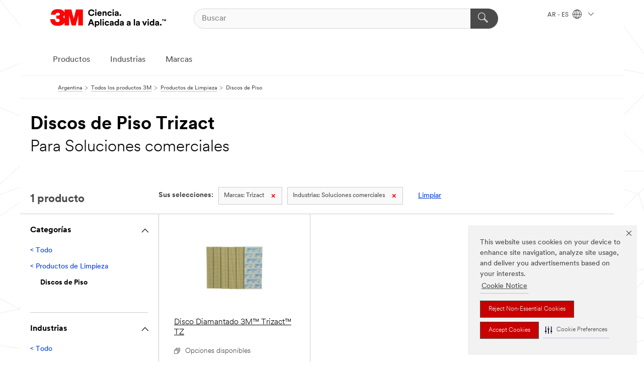

--- FILE ---
content_type: text/html; charset=UTF-8
request_url: https://www.3m.com.ar/3M/es_AR/p/c/productos-limpieza/discos-piso/b/trizact/i/soluciones-comerciales/
body_size: 13946
content:
<!DOCTYPE html>
<html lang="es-AR">
 <head><meta http-equiv="X-UA-Compatible" content="IE=EDGE"><script type="text/javascript" src="https://cdn-prod.securiti.ai/consent/auto_blocking/0638aaa2-354a-44c0-a777-ea4db9f7bf8a/3303e912-e955-4535-a0fc-4de30ba67b2d.js"></script><script>(function(){var s=document.createElement('script');s.src='https://cdn-prod.securiti.ai/consent/cookie-consent-sdk-loader.js';s.setAttribute('data-tenant-uuid', '0638aaa2-354a-44c0-a777-ea4db9f7bf8a');s.setAttribute('data-domain-uuid', '3303e912-e955-4535-a0fc-4de30ba67b2d');s.setAttribute('data-backend-url', 'https://app.securiti.ai');s.setAttribute('data-skip-css', 'false');s.defer=true;var parent_node=document.head || document.body;parent_node.appendChild(s);})()</script><script src="https://tags.tiqcdn.com/utag/3m/3m-latam/prod/utag.sync.js"></script><script>if (typeof utag_data == 'undefined') utag_data = {};</script>
<title>Discos de Piso Trizact Para Soluciones comerciales | 3M Argentina</title>
  <meta charset="utf-8">
  <meta name="viewport" content="width=device-width, initial-scale=1.0">
<meta name="DCSext.Brand" content="Trizact">
<meta name="DCSext.Business" content="Transport & Electronic Bus Group">
<meta name="DCSext.CDC" content="KT">
<meta name="DCSext.Dimension_FUZE_Featured_Brands" content="Trizact">
<meta name="DCSext.Dimension_Flat_Industries" content="pvetg2388">
<meta name="DCSext.Hierarchy" content="GPH12117">
<meta name="DCSext.ewcd_url" content="Z6_79L2HO02KO3O10Q639V7L0A534 | Z6_79L2HO02KGK950QDQVV0FC1I61">
<meta name="DCSext.locale" content="es_AR">
<meta name="DCSext.page" content="CORP_SNAPS_GPH_AR">
<meta name="DCSext.platform" content="FUZE">
<meta name="DCSext.site" content="CORP_SNAPS_GPH">
<meta name="WT.dcsvid" content="">
<meta name="application-name" content="MMM-ext">
<meta name="dc_coverage" content="AR">
<meta name="description" content="Discos de Piso">
<meta name="entity.categoryId" content="GPH12117">
<meta name="format-detection" content="telephone=no">
<meta name="generatedBySNAPS" content="true">
<meta http-equiv="cleartype" content="on">
<meta http-equiv="format-detection" content="telephone=no">
<meta http-equiv="imagetoolbar" content="no">
<meta name="mmmsite" content="CORP_SNAPS_GPH">
<meta name="pageTemplateId" content="PageSlot">
<meta name="mmm:serp" content="https://www.3m.com.ar/3M/es_AR/p/c/productos-limpieza/discos-piso/b/trizact/i/soluciones-comerciales/"/>
<link rel="canonical" href="https://www.3m.com.ar/3M/es_AR/p/c/productos-limpieza/discos-piso/b/trizact/i/soluciones-comerciales/" /><!--  <PageMap><DataObject type="server"><Attribute name="node">fd-0 | WebSphere_Portal</Attribute>
<Attribute name="placeUniquename">CORP_SNAPS_GPH</Attribute>
<Attribute name="sitebreadcrumb">Z6_79L2HO02KGK950QDQVV0FC1I61</Attribute>
<Attribute name="themeVersion">2025.12</Attribute>
<Attribute name="pageUniquename">CORP_SNAPS_GPH_AR</Attribute>
</DataObject>
<DataObject type="page"><Attribute name="site">Z6_79L2HO02KO3O10Q639V7L0A534 | CORP_SNAPS_GPH</Attribute>
<Attribute name="currentpage">Z6_79L2HO02KGK950QDQVV0FC1I61</Attribute>
<Attribute name="currentuniquename">CORP_SNAPS_GPH_AR</Attribute>
</DataObject>
</PageMap> --><link rel="shortcut icon" type="image/ico" href="/favicon.ico" />
<link rel="apple-touch-icon-precomposed" sizes="57x57" href="/3m_theme_assets/themes/3MTheme/assets/images/unicorn/3M_Bookmark_Icon_57x57.png" />
<link rel="apple-touch-icon-precomposed" sizes="60x60" href="/3m_theme_assets/themes/3MTheme/assets/images/unicorn/3M_Bookmark_Icon_60x60.png" />
<link rel="apple-touch-icon-precomposed" sizes="72x72" href="/3m_theme_assets/themes/3MTheme/assets/images/unicorn/3M_Bookmark_Icon_72x72.png" />
<link rel="apple-touch-icon-precomposed" sizes="76x76" href="/3m_theme_assets/themes/3MTheme/assets/images/unicorn/3M_Bookmark_Icon_76x76.png" />
<link rel="apple-touch-icon-precomposed" sizes="114x114" href="/3m_theme_assets/themes/3MTheme/assets/images/unicorn/3M_Bookmark_Icon_114x114.png" />
<link rel="apple-touch-icon-precomposed" sizes="120x120" href="/3m_theme_assets/themes/3MTheme/assets/images/unicorn/3M_Bookmark_Icon_120x120.png" />
<link rel="apple-touch-icon-precomposed" sizes="144x144" href="/3m_theme_assets/themes/3MTheme/assets/images/unicorn/3M_Bookmark_Icon_144x144.png" />
<link rel="apple-touch-icon-precomposed" sizes="152x152" href="/3m_theme_assets/themes/3MTheme/assets/images/unicorn/3M_Bookmark_Icon_152x152.png" />
<link rel="apple-touch-icon-precomposed" sizes="180x180" href="/3m_theme_assets/themes/3MTheme/assets/images/unicorn/3M_Bookmark_Icon_180x180.png" />
<meta name="msapplication-TileColor" content="#ffffff" />
<meta name="msapplication-square70x70logo" content="/3m_theme_assets/themes/3MTheme/assets/images/unicorn/smalltile.png" />
<meta name="msapplication-square150x150logo" content="/3m_theme_assets/themes/3MTheme/assets/images/unicorn/mediumtile.png" />
<meta name="msapplication-wide310x150logo" content="/3m_theme_assets/themes/3MTheme/assets/images/unicorn/widetile.png" />
<meta name="msapplication-square310x310logo" content="/3m_theme_assets/themes/3MTheme/assets/images/unicorn/largetile.png" />
<link rel="alternate" hreflang="ko-KR" href="https://www.3m.co.kr/3M/ko_KR/p/c/cleaning-supplies/floor-pads/b/trizact/i/commercial-solutions/" /><link rel="alternate" hreflang="zh-TW" href="https://www.3m.com.tw/3M/zh_TW/p/c/cleaning-supplies/floor-pads/b/trizact/i/commercial-solutions/" /><link rel="alternate" hreflang="en-KW" href="https://www.3m.com.kw/3M/en_KW/p/c/cleaning-supplies/floor-pads/b/trizact/i/commercial-solutions/" /><link rel="alternate" hreflang="hu-HU" href="https://www.3mmagyarorszag.hu/3M/hu_HU/p/c/tisztitasi-kellekek/padlotisztito-parnak/b/trizact/i/kereskedelmi-megoldasok/" /><link rel="alternate" hreflang="th-TH" href="https://www.3m.co.th/3M/th_TH/p/c/cleaning-supplies/floor-pads/b/trizact/i/commercial-solutions/" /><link rel="alternate" hreflang="en-JM" href="https://www.3m.com.jm/3M/en_JM/p/c/cleaning-supplies/floor-pads/b/trizact/i/commercial-solutions/" /><link rel="alternate" hreflang="pt-PT" href="https://www.3m.com.pt/3M/pt_PT/p/c/material-de-limpeza/discos-de-limpeza-de-pavimento/b/trizact/i/solucoes-comerciais/" /><link rel="alternate" hreflang="vi-VN" href="https://www.3m.com.vn/3M/vi_VN/p/c/cleaning-supplies/floor-pads/b/trizact/i/commercial-solutions/" /><link rel="alternate" hreflang="en-US" href="https://www.3m.com/3M/en_US/p/c/cleaning-supplies/floor-pads/b/trizact/i/commercial-solutions/" /><link rel="alternate" hreflang="sv-SE" href="https://www.3msverige.se/3M/sv_SE/p/c/rengoringsartiklar/golvvardsrondeller/b/trizact/i/commercial-solutions/" /><link rel="alternate" hreflang="en-SG" href="https://www.3m.com.sg/3M/en_SG/p/c/cleaning-supplies/floor-pads/b/trizact/i/commercial-solutions/" /><link rel="alternate" hreflang="en-NZ" href="https://www.3mnz.co.nz/3M/en_NZ/p/c/cleaning-supplies/floor-pads/b/trizact/i/commercial-solutions/" /><link rel="alternate" hreflang="de-CH" href="https://www.3mschweiz.ch/3M/de_CH/p/c/reinigungszubehor/bodenreinigungspads/b/trizact/i/gewerbe-und-handel/" /><link rel="alternate" hreflang="en-HR" href="https://www.3m.com.hr/3M/hr_HR/p/c/cleaning-supplies/floor-pads/b/trizact/i/commercial-solutions/" /><link rel="alternate" hreflang="en-LV" href="https://www.3m.com.lv/3M/lv_LV/p/c/cleaning-supplies/floor-pads/b/trizact/i/commercial-solutions/" /><link rel="alternate" hreflang="en-ZA" href="https://www.3m.co.za/3M/en_ZA/p/c/cleaning-supplies/floor-pads/b/trizact/i/commercial-solutions/" /><link rel="alternate" hreflang="fi-FI" href="https://www.3msuomi.fi/3M/fi_FI/p/c/siivoustuotteet/laikat/b/trizact/i/kaupalliset-ratkaisut/" /><link rel="alternate" hreflang="en-IL" href="https://www.3misrael.co.il/3M/en_IL/p/c/cleaning-supplies/floor-pads/b/trizact/i/commercial-solutions/" /><link rel="alternate" hreflang="fr-FR" href="https://www.3mfrance.fr/3M/fr_FR/p/c/produits-de-nettoyage/mousses-pour-sols/b/trizact/i/solutions-commerciales/" /><link rel="alternate" hreflang="de-AT" href="https://www.3maustria.at/3M/de_AT/p/c/reinigungszubehor/bodenreinigungspads/b/trizact/i/gewerbe-und-handel/" /><link rel="alternate" hreflang="no-NO" href="https://www.3mnorge.no/3M/no_NO/p/c/rengjoringsrekvisita/floor-pads/b/trizact/i/kommersielle-losninger/" /><link rel="alternate" hreflang="en-AU" href="https://www.3m.com.au/3M/en_AU/p/c/cleaning-supplies/floor-pads/b/trizact/i/commercial-solutions/" /><link rel="alternate" hreflang="en-LB" href="https://www.3m.com/3M/en_LB/p/c/cleaning-supplies/floor-pads/b/trizact/i/commercial-solutions/" /><link rel="alternate" hreflang="nl-NL" href="https://www.3mnederland.nl/3M/nl_NL/p/c/reinigingsproducten/vloerpads/b/trizact/i/commerciele-oplossingen/" /><link rel="alternate" hreflang="fr-CA" href="https://www.3mcanada.ca/3M/fr_CA/p/c/produits-de-nettoyage/tapis-protecteurs/b/trizact/i/solutions-commerciales/" /><link rel="alternate" hreflang="es-AR" href="https://www.3m.com.ar/3M/es_AR/p/c/productos-limpieza/discos-piso/b/trizact/i/soluciones-comerciales/" /><link rel="alternate" hreflang="en-MY" href="https://www.3m.com.my/3M/en_MY/p/c/cleaning-supplies/floor-pads/b/trizact/i/commercial-solutions/" /><link rel="alternate" hreflang="pt-BR" href="https://www.3m.com.br/3M/pt_BR/p/c/produtos-limpeza/discos-piso/b/trizact/i/solucoes-comerciais/" /><link rel="alternate" hreflang="de-DE" href="https://www.3mdeutschland.de/3M/de_DE/p/c/reinigungszubehor/bodenreinigungspads/b/trizact/i/gewerbe-und-handel/" /><link rel="alternate" hreflang="en-BG" href="https://www.3mbulgaria.bg/3M/bg_BG/p/c/cleaning-supplies/floor-pads/b/trizact/i/commercial-solutions/" /><link rel="alternate" hreflang="cs-CZ" href="https://www.3m.cz/3M/cs_CZ/p/c/cistici-prostredky/podlahove-pady/b/trizact/i/komercni-reseni/" /><link rel="alternate" hreflang="en-AE" href="https://www.3mae.ae/3M/en_AE/p/c/cleaning-supplies/floor-pads/b/trizact/i/commercial-solutions/" /><link rel="alternate" hreflang="pl-PL" href="https://www.3mpolska.pl/3M/pl_PL/p/c/materialy-czyszczace/pady-podlogowe/b/trizact/i/grafika-i-zabezpieczanie-budynkow/" /><link rel="alternate" hreflang="en-RS" href="https://www.3m.co.rs/3M/sr_RS/p/c/cleaning-supplies/floor-pads/b/trizact/i/commercial-solutions/" /><link rel="alternate" hreflang="en-EE" href="https://www.3m.com.ee/3M/et_EE/p/c/cleaning-supplies/floor-pads/b/trizact/i/commercial-solutions/" /><link rel="alternate" hreflang="sk-SK" href="https://www.3mslovensko.sk/3M/sk_SK/p/c/cistiace-prostriedky/podlozky-na-podlahu/b/trizact/i/komercne-riesenia/" /><link rel="alternate" hreflang="en-HK" href="https://www.3m.com.hk/3M/en_HK/p/c/cleaning-supplies/floor-pads/b/trizact/i/commercial-solutions/" /><link rel="alternate" hreflang="it-IT" href="https://www.3mitalia.it/3M/it_IT/p/c/prodotti-per-la-pulizia/dischi/b/trizact/i/commercio-e-servizi/" /><link rel="alternate" hreflang="en-RO" href="https://www.3m.com.ro/3M/ro_RO/p/c/cleaning-supplies/floor-pads/b/trizact/i/commercial-solutions/" /><link rel="alternate" hreflang="en-IE" href="https://www.3mireland.ie/3M/en_IE/p/c/cleaning-supplies/floor-pads/b/trizact/i/commercial-solutions/" /><link rel="alternate" hreflang="en-CA" href="https://www.3mcanada.ca/3M/en_CA/p/c/cleaning-supplies/floor-pads/b/trizact/i/commercial-solutions/" /><link rel="alternate" hreflang="en-NG" href="https://www.3mnigeria.com.ng/3M/en_NG/p/c/cleaning-supplies/floor-pads/b/trizact/i/commercial-solutions/" /><link rel="alternate" hreflang="en-PK" href="https://www.3m.com.pk/3M/en_PK/p/c/cleaning-supplies/floor-pads/b/trizact/i/commercial-solutions/" /><link rel="alternate" hreflang="nl-BE" href="https://www.3mbelgie.be/3M/nl_BE/p/c/reinigingsproducten/vloerpads/b/trizact/i/commerciele-oplossingen/" /><link rel="alternate" hreflang="en-KE" href="https://www.3m.co.ke/3M/en_KE/p/c/cleaning-supplies/floor-pads/b/trizact/i/commercial-solutions/" /><link rel="alternate" hreflang="es-ES" href="https://www.3m.com.es/3M/es_ES/p/c/suministros-de-limpieza/discos-para-suelos/b/trizact/i/soluciones-comerciales/" /><link rel="alternate" hreflang="en-MA" href="https://www.3mmaroc.ma/3M/fr_MA/p/c/cleaning-supplies/floor-pads/b/trizact/i/commercial-solutions/" /><link rel="alternate" hreflang="es-CO" href="https://www.3m.com.co/3M/es_CO/p/c/productos-limpieza/discos-piso/b/trizact/i/soluciones-comerciales/" /><link rel="alternate" hreflang="en-SI" href="https://www.3m.com/3M/sl_SI/p/c/cleaning-supplies/floor-pads/b/trizact/i/commercial-solutions/" /><link rel="alternate" hreflang="en-QA" href="https://www.3m.com.qa/3M/en_QA/p/c/cleaning-supplies/floor-pads/b/trizact/i/commercial-solutions/" /><link rel="alternate" hreflang="en-KZ" href="https://www.3mkazakhstan.com/3M/ru_KZ/p/c/cleaning-supplies/floor-pads/b/trizact/i/commercial-solutions/" /><link rel="alternate" hreflang="en-LT" href="https://www.3mlietuva.lt/3M/lt_LT/p/c/cleaning-supplies/floor-pads/b/trizact/i/commercial-solutions/" /><link rel="alternate" hreflang="en-GR" href="https://www.3mhellas.gr/3M/el_GR/p/c/cleaning-supplies/floor-pads/b/trizact/i/commercial-solutions/" /><link rel="alternate" hreflang="en-IN" href="https://www.3mindia.in/3M/en_IN/p/c/cleaning-supplies/floor-pads/b/trizact/i/commercial-solutions/" /><link rel="alternate" hreflang="en-TT" href="https://www.3m.com.tt/3M/en_TT/p/c/cleaning-supplies/floor-pads/b/trizact/i/commercial-solutions/" /><link rel="alternate" hreflang="en-GB" href="https://www.3m.co.uk/3M/en_GB/p/c/cleaning-supplies/floor-pads/b/trizact/i/commercial-solutions/" /><link rel="stylesheet" href="/3m_theme_assets/themes/3MTheme/assets/css/build/phoenix.css?v=3.183.1" />
<link rel="stylesheet" href="/3m_theme_assets/themes/3MTheme/assets/css/unicorn-icons.css?v=3.183.1" />
<link rel="stylesheet" media="print" href="/3m_theme_assets/themes/3MTheme/assets/css/build/unicorn-print.css?v=3.183.1" />
<link rel="stylesheet" href="/3m_theme_assets/static/MDS/mammoth.css?v=3.183.1" />
<!--[if IE]><![endif]-->
<!--[if (IE 8)|(IE 7)]>
<script type="text/javascript">
document.getElementById("js-main_style").setAttribute("href", "");
</script>

<![endif]-->
<!--[if lte IE 6]><![endif]-->
<script type="text/javascript" src="/3m_theme_assets/themes/3MTheme/assets/scripts/mmmSettings.js"></script><link rel="stylesheet" href="/3m_theme_assets/themes/3MTheme/assets/css/build/gsn.css" />
<link rel="stylesheet" href="/3m_theme_assets/themes/3MTheme/assets/css/static/MyAccountDropdown/MyAccountDropdown.css" />


<script>(window.BOOMR_mq=window.BOOMR_mq||[]).push(["addVar",{"rua.upush":"false","rua.cpush":"false","rua.upre":"false","rua.cpre":"false","rua.uprl":"false","rua.cprl":"false","rua.cprf":"false","rua.trans":"","rua.cook":"false","rua.ims":"false","rua.ufprl":"false","rua.cfprl":"false","rua.isuxp":"false","rua.texp":"norulematch","rua.ceh":"false","rua.ueh":"false","rua.ieh.st":"0"}]);</script>
                              <script>!function(e){var n="https://s.go-mpulse.net/boomerang/";if("False"=="True")e.BOOMR_config=e.BOOMR_config||{},e.BOOMR_config.PageParams=e.BOOMR_config.PageParams||{},e.BOOMR_config.PageParams.pci=!0,n="https://s2.go-mpulse.net/boomerang/";if(window.BOOMR_API_key="UWRYR-C88R8-XEZDS-AZ97P-LXP2F",function(){function e(){if(!o){var e=document.createElement("script");e.id="boomr-scr-as",e.src=window.BOOMR.url,e.async=!0,i.parentNode.appendChild(e),o=!0}}function t(e){o=!0;var n,t,a,r,d=document,O=window;if(window.BOOMR.snippetMethod=e?"if":"i",t=function(e,n){var t=d.createElement("script");t.id=n||"boomr-if-as",t.src=window.BOOMR.url,BOOMR_lstart=(new Date).getTime(),e=e||d.body,e.appendChild(t)},!window.addEventListener&&window.attachEvent&&navigator.userAgent.match(/MSIE [67]\./))return window.BOOMR.snippetMethod="s",void t(i.parentNode,"boomr-async");a=document.createElement("IFRAME"),a.src="about:blank",a.title="",a.role="presentation",a.loading="eager",r=(a.frameElement||a).style,r.width=0,r.height=0,r.border=0,r.display="none",i.parentNode.appendChild(a);try{O=a.contentWindow,d=O.document.open()}catch(_){n=document.domain,a.src="javascript:var d=document.open();d.domain='"+n+"';void(0);",O=a.contentWindow,d=O.document.open()}if(n)d._boomrl=function(){this.domain=n,t()},d.write("<bo"+"dy onload='document._boomrl();'>");else if(O._boomrl=function(){t()},O.addEventListener)O.addEventListener("load",O._boomrl,!1);else if(O.attachEvent)O.attachEvent("onload",O._boomrl);d.close()}function a(e){window.BOOMR_onload=e&&e.timeStamp||(new Date).getTime()}if(!window.BOOMR||!window.BOOMR.version&&!window.BOOMR.snippetExecuted){window.BOOMR=window.BOOMR||{},window.BOOMR.snippetStart=(new Date).getTime(),window.BOOMR.snippetExecuted=!0,window.BOOMR.snippetVersion=12,window.BOOMR.url=n+"UWRYR-C88R8-XEZDS-AZ97P-LXP2F";var i=document.currentScript||document.getElementsByTagName("script")[0],o=!1,r=document.createElement("link");if(r.relList&&"function"==typeof r.relList.supports&&r.relList.supports("preload")&&"as"in r)window.BOOMR.snippetMethod="p",r.href=window.BOOMR.url,r.rel="preload",r.as="script",r.addEventListener("load",e),r.addEventListener("error",function(){t(!0)}),setTimeout(function(){if(!o)t(!0)},3e3),BOOMR_lstart=(new Date).getTime(),i.parentNode.appendChild(r);else t(!1);if(window.addEventListener)window.addEventListener("load",a,!1);else if(window.attachEvent)window.attachEvent("onload",a)}}(),"".length>0)if(e&&"performance"in e&&e.performance&&"function"==typeof e.performance.setResourceTimingBufferSize)e.performance.setResourceTimingBufferSize();!function(){if(BOOMR=e.BOOMR||{},BOOMR.plugins=BOOMR.plugins||{},!BOOMR.plugins.AK){var n=""=="true"?1:0,t="",a="cln6itixhuqq62lwe6jq-f-14958d4fa-clientnsv4-s.akamaihd.net",i="false"=="true"?2:1,o={"ak.v":"39","ak.cp":"832420","ak.ai":parseInt("281472",10),"ak.ol":"0","ak.cr":8,"ak.ipv":4,"ak.proto":"h2","ak.rid":"5daad5a9","ak.r":45721,"ak.a2":n,"ak.m":"dscx","ak.n":"essl","ak.bpcip":"18.219.228.0","ak.cport":48082,"ak.gh":"23.33.25.17","ak.quicv":"","ak.tlsv":"tls1.3","ak.0rtt":"","ak.0rtt.ed":"","ak.csrc":"-","ak.acc":"","ak.t":"1769351059","ak.ak":"hOBiQwZUYzCg5VSAfCLimQ==o0WKB7xXF+1dHYtJu2Tiia2t3tbiHWro54kb0aNlWKO+qW8zs5rHGyvwIac1441kFv0WKYep0K6yZc9tQW/sbn9vhxI9wCjP1fQQKSDdGalKWvhyjn8P23KRzxaIy+fekzv17zFuP4lOB4xZl68PpahuvNLUTYjSB+Ibc9bAUcEG7Lyv0mOhbsTJBOIDAgQMgueWPUzlkLkJiUqFLCBA+eWgmFoBAJFI+QTn2fTBU6qj3BW/uXGAj03qT2nI2LaySDkcknGcGalhcFx/5rcIe9hqN2Uf6UPl0SpuLjnjYMvuu7DWhM8tIB816+G9TWtjhEDhVuLd2Ishpw5N5Q95O64U/G5cjV5xjoIMuwyEAUM1Pg/jhBBZFP873kqA8WTkc8sauKkqGfsrmoJcUQwlLu0l8DDBusueLVjepR80IRg=","ak.pv":"279","ak.dpoabenc":"","ak.tf":i};if(""!==t)o["ak.ruds"]=t;var r={i:!1,av:function(n){var t="http.initiator";if(n&&(!n[t]||"spa_hard"===n[t]))o["ak.feo"]=void 0!==e.aFeoApplied?1:0,BOOMR.addVar(o)},rv:function(){var e=["ak.bpcip","ak.cport","ak.cr","ak.csrc","ak.gh","ak.ipv","ak.m","ak.n","ak.ol","ak.proto","ak.quicv","ak.tlsv","ak.0rtt","ak.0rtt.ed","ak.r","ak.acc","ak.t","ak.tf"];BOOMR.removeVar(e)}};BOOMR.plugins.AK={akVars:o,akDNSPreFetchDomain:a,init:function(){if(!r.i){var e=BOOMR.subscribe;e("before_beacon",r.av,null,null),e("onbeacon",r.rv,null,null),r.i=!0}return this},is_complete:function(){return!0}}}}()}(window);</script></head>
<body class="MMM--bodyContain MMM--body_1440"><div class="MMM--skipMenu" id="top"><ul class="MMM--skipList"><li><a href="#js-gsnMenu">Ir al AR de navegación</a></li><li><a href="#ssnMenu">Ir al CORP_SNAPS_GPH de navegación</a></li><li><a href="#pageContent">Ir al contenido de página</a></li><li><a href="#js-searchBar">Ir al motor de búsqueda</a></li><li><a href="#help--links">Ir a la información de contacto</a></li><li><a href="/3M/es_AR/inicio/mapa-del-sitio/">Ir al Mapa del Sitio</a></li></ul>
</div>

    <div id="js-bodyWrapper" class="MMM--themeWrapper">
        <div class="m-dropdown-list_overlay"></div>
    <nav class="m-nav">      
      <div class="is-header_container h-fitWidth m-header_container">
        <div class="m-header">          
          <a href="/3M/es_AR/inicio/" aria-label="3M Logo - Opens in a new window" class="is-3MLogo m-header_logo l-smallMarginRight h-linkNoUnderline l-centerVertically" title="3M en Argentina">
            <img class="h-onDesktop m-header_logoImg" src="/3m_theme_assets/themes/3MTheme/assets/images/unicorn/Logo-es.png" alt="Logo 3M" />
            <img class="h-notOnDesktop l-img" src="/3m_theme_assets/themes/3MTheme/assets/images/unicorn/Logo_mobile.png" alt="Logo 3M" />
          </a>                          

          

<div class="m-header_search l-smallMarginRight">
  <form class="h-fitHeight" id="typeahead-root" action="/3M/es_AR/p/">
    <input id="js-searchBar" class="m-header_searchbar h-fitWidth h-fitHeight l-centerVertically is-searchbar" name="Ntt" type="search" placeholder="Buscar" aria-label="Buscar">
    <button class="m-header_searchbutton" type="submit" value="Buscar" aria-label="Buscar">
      <i class="MMM--icn MMM--icn_search color--white"></i>
    </button>
  </form>
</div>


          <div style="display: inline-block" class="h-notOnDesktop">
            <div class="m-header_menu l-centerVertically h-notOnDesktop">
              <a href="#" class="h-linkNoUnderline link--dark is-header_menuLink is-collapsed m-header_menuLink" aria-haspopup="true" aria-controls="navOptions" aria-label="Abrir Búsqueda" data-openlabel="Abrir Búsqueda" data-closelabel="Cerrar">
                <i class="MMM--icn MMM--icn_hamburgerMenu is-header_menuIcon m-header_menuIcn"></i>
              </a>
              <i class="MMM--icn MMM--icn_close link--dark m-header_hiddenIcn m-header_menuIcn"></i>
            </div>
          </div>
          <div class="m-header--fix"></div>
        </div>
                
        
        <div class="m-header-madbar h-notOnDesktop">
          <div class="MAD-Bar">
            <div class="m-account mad-section">
              
            </div>
          </div>
        </div>
                
        <div class="m-header_overlay"></div>
        
        <!-- Profile Management Pop-Up -->

        <div class="is-dropdown h-hidden m-navbar_container">
          <div class="m-navbar_overlay h-fitHeight h-notOnMobile is-overlay h-notOnDesktop"></div>
          <div class="m-navbar">
            <div class="m-navbar_level-1 js-navbar_level-1">

              
              <div class="m-navbar_localization l-centerVertically">
                <a href="#" class="link--dark l-centerVertically is-localeToggle">AR - ES
                  <i class="MMM--icn MMM--icn_localizationGlobe l-centerVertically m-navbar_localGlobe" style="padding-left: 5px;"></i>
                  <i class="MMM--icn MMM--icn_down_arrow h-onDesktop" style="padding-left: 10px; font-size: 11px;"></i></a>
              </div>
              <div id="js-gsnMenu" class="m-navbar_nav">

                
<ul id="navOptions" role="menubar">
<li class="m-navbar_listItem">
        <a href="#" id="navbar_link-products" class="is-navbar_link m-navbar_link" aria-haspopup="true" aria-expanded="false">Productos</a>
      </li><li class="m-navbar_listItem">
        <a href="#" id="navbar_link-industries" class="is-navbar_link m-navbar_link" aria-haspopup="true" aria-expanded="false">Industrias</a>
      </li><li class="m-navbar_listItem">
        <a href="#" id="navbar_link-brands" class="is-navbar_link m-navbar_link" aria-haspopup="true" aria-expanded="false">Marcas</a>
      </li>
</ul>
<div class="m-navbar_localOverlay is-localePopUp h-hidden">
  <div class="m-navbar_localPopup m-navbar_popup font--standard" aria-modal="true" role="dialog" aria-label="language switcher dialog">
    <button
      class="m-navbar-localClose m-btn--close color--silver is-close h-notOnDesktop"
      aria-label="Cerrar"><i class="MMM--icn MMM--icn_close"></i></button>
    <div class="font--standard m-navbar_popupTitle">3M en Argentina</div>
    <form>
      <div class="font--standard m-navbar_popupOptions"><input type="radio" name="locale" value="https://www.3m.com.ar/3M/es_AR/p/c/productos-limpieza/discos-piso/b/trizact/i/soluciones-comerciales/" id="locale-ar-es" class="m-radioInput" checked>
      	    <label class="m-radioInput_label" for="locale-ar-es">Espa&ntilde;ol - ES</label><br></div>
      <a href="https://www.3m.com/3M/en_US/select-location/" aria-label="Change 3M Location" class="link">Change 3M Location</a>
      <button type="submit" value="Enviar" class="m-btn m-btn--red m-navbar_localeSave is-saveLocale">Guardar</button>
    </form>
  </div>
  <div class="m-overlay h-onDesktop is-close"></div>
</div>
              </div>
            </div>

            <div class="m-dropdown-list js-navbar_level-2">

              <!-- Dropdown Lists Header -->
<div class="m-dropdown-list_header">
  <button class="m-dropdown-list_backBtn js-dropdown-list_backBtn">
    <i class="MMM--icn MMM--icn_lt2"></i>
  </button>
  <div class="m-dropdown-list_title">
<label id="dropdown-list_products-title">Productos</label>
      <label id="dropdown-list_industries-title">Industrias</label>
      <label id="dropdown-list_brands-title">Marcas</label>
      
  </div>
</div><!-- End of the dropdown list header --><ul id="products-list" class="l-dropdown-list_container" role="menu" aria-hidden="true"><li class="l-dropdown-list" role="menuitem">
      <a href="/3M/es_AR/p/c/abrasivos/" aria-label="Abrasivos" class="isInside MMM--basicLink">
        Abrasivos
      </a>
    </li><li class="l-dropdown-list" role="menuitem">
      <a href="/3M/es_AR/p/c/acabados/" aria-label="Acabados" class="isInside MMM--basicLink">
        Acabados
      </a>
    </li><li class="l-dropdown-list" role="menuitem">
      <a href="/3M/es_AR/p/c/adhesivos/" aria-label="Adhesivos, Selladores y Masillas" class="isInside MMM--basicLink">
        Adhesivos, Selladores y Masillas
      </a>
    </li><li class="l-dropdown-list" role="menuitem">
      <a href="/3M/es_AR/p/c/aislamiento/" aria-label="Aislamiento" class="isInside MMM--basicLink">
        Aislamiento
      </a>
    </li><li class="l-dropdown-list" role="menuitem">
      <a href="/3M/es_AR/p/c/casa/" aria-label="Casa" class="isInside MMM--basicLink">
        Casa
      </a>
    </li><li class="l-dropdown-list" role="menuitem">
      <a href="/3M/es_AR/p/c/cintas/" aria-label="Cintas" class="isInside MMM--basicLink">
        Cintas
      </a>
    </li><li class="l-dropdown-list" role="menuitem">
      <a href="/3M/es_AR/p/c/compuestos-abrillantadores/" aria-label="Compuestos y Abrillantadores" class="isInside MMM--basicLink">
        Compuestos y Abrillantadores
      </a>
    </li><li class="l-dropdown-list" role="menuitem">
      <a href="/3M/es_AR/p/c/electrico/" aria-label="Eléctrico" class="isInside MMM--basicLink">
        Eléctrico
      </a>
    </li><li class="l-dropdown-list" role="menuitem">
      <a href="/3M/es_AR/p/c/epp/" aria-label="Equipo de Protección Personal" class="isInside MMM--basicLink">
        Equipo de Protección Personal
      </a>
    </li><li class="l-dropdown-list" role="menuitem">
      <a href="/3M/es_AR/p/c/etiquetas/" aria-label="Etiquetas" class="isInside MMM--basicLink">
        Etiquetas
      </a>
    </li><li class="l-dropdown-list" role="menuitem">
      <a href="/3M/es_AR/p/c/herramientas-equipo/" aria-label="Herramientas y Equipos" class="isInside MMM--basicLink">
        Herramientas y Equipos
      </a>
    </li><li class="l-dropdown-list" role="menuitem">
      <a href="/3M/es_AR/p/c/lubricantes/" aria-label="Lubricantes" class="isInside MMM--basicLink">
        Lubricantes
      </a>
    </li><li class="l-dropdown-list" role="menuitem">
      <a href="/3M/es_AR/p/c/material-oficina/" aria-label="Material de Oficina" class="isInside MMM--basicLink">
        Material de Oficina
      </a>
    </li><li class="l-dropdown-list" role="menuitem">
      <a href="/3M/es_AR/p/c/materiales-avanzados/" aria-label="Materiales Avanzados" class="isInside MMM--basicLink">
        Materiales Avanzados
      </a>
    </li><li class="l-dropdown-list" role="menuitem">
      <a href="/3M/es_AR/p/c/componentes-electronicos" aria-label="Materiales y componentes electrónicos" class="isInside MMM--basicLink">
        Materiales y componentes electrónicos
      </a>
    </li><li class="l-dropdown-list" role="menuitem">
      <a href="/3M/es_AR/p/c/medico/" aria-label="Médico" class="isInside MMM--basicLink">
        Médico
      </a>
    </li><li class="l-dropdown-list" role="menuitem">
      <a href="/3M/es_AR/p/c/peliculas-laminas/" aria-label="Películas y Láminas" class="isInside MMM--basicLink">
        Películas y Láminas
      </a>
    </li><li class="l-dropdown-list" role="menuitem">
      <a href="/3M/es_AR/p/c/piezas-equipos-automotriz/" aria-label="Piezas y Equipos Automotrices" class="isInside MMM--basicLink">
        Piezas y Equipos Automotrices
      </a>
    </li><li class="l-dropdown-list" role="menuitem">
      <a href="/3M/es_AR/p/c/productos-limpieza/" aria-label="Productos de Limpieza" class="isInside MMM--basicLink">
        Productos de Limpieza
      </a>
    </li><li class="l-dropdown-list" role="menuitem">
      <a href="/3M/es_AR/p/c/senalizacion-marcado/" aria-label="Señalización y Marcado" class="isInside MMM--basicLink">
        Señalización y Marcado
      </a>
    </li><li class="l-dropdown-list_last-item" role="menuitem"><a class="l-dropdown-list_view-all-products" href="/3M/es_AR/p/">Todos los Productos de 3M</a>     
      <button class="m-btn js-backtoTopBtn">
        <i class="MMM--icn MMM--icn_arrowUp"></i>
      </button>
    </li></ul>
<ul id="industries-list" class="l-dropdown-list_container" role="menu" aria-hidden="true"><li class="l-dropdown-list" role="menuitem">
      <a href="/3M/es_AR/automotriz/" aria-label="Automotriz" class="MMM--basicLink">
        Automotriz
      </a>
    </li><li class="l-dropdown-list" role="menuitem">
      <a href="/3M/es_AR/diseno-y-construccion/" aria-label="Diseño y Construcción" class="MMM--basicLink">
        Diseño y Construcción
      </a>
    </li><li class="l-dropdown-list" role="menuitem">
      <a href="/3M/es_AR/electronica/" aria-label="Electrónicos" class="MMM--basicLink">
        Electrónicos
      </a>
    </li><li class="l-dropdown-list" role="menuitem">
      <a href="/3M/es_AR/energia/" aria-label="Energía" class="MMM--basicLink">
        Energía
      </a>
    </li><li class="l-dropdown-list" role="menuitem">
      <a href="/3M/es_AR/manufactura/" aria-label="Manufactura" class="MMM--basicLink">
        Manufactura
      </a>
    </li><li class="l-dropdown-list" role="menuitem">
      <a href="/3M/es_AR/seguridad/" aria-label="Seguridad" class="MMM--basicLink">
        Seguridad
      </a>
    </li><li class="l-dropdown-list" role="menuitem">
      <a href="/3M/es_AR/soluciones-comerciales/" aria-label="Soluciones comerciales" class="MMM--basicLink">
        Soluciones comerciales
      </a>
    </li><li class="l-dropdown-list" role="menuitem">
      <a href="/3M/es_AR/consumo/" aria-label="Soluciones para consumo" class="MMM--basicLink">
        Soluciones para consumo
      </a>
    </li><li class="l-dropdown-list" role="menuitem">
      <a href="/3M/es_AR/transporte/" aria-label="Transporte" class="MMM--basicLink">
        Transporte
      </a>
    </li><div class="l-dropdown-list_industries-image">
      <img class="img img_stretch mix-MMM--img_fancy" src="https://multimedia.3m.com/mws/media/1812021O/industry-feature-image.png" alt="Un trabajador de una fábrica de automóviles que inspecciona la línea de producción.">
      <p>En 3M, descubrimos e innovamos en casi toda industria para ayudar a resolver problemas alrededor del mundo.</p>
    </div></ul>
<ul id="brands-list" class="l-dropdown-list_container" role="menu" aria-hidden="true"><li class="l-dropdown-list l-dropdown-list_brands" role="menuitem">  
      <div class="l-dropdown-logo_container">
        <div class="l-dropdown-logo_sprite">
          <img src="https://multimedia.3m.com/mws/media/1815179O/command-brand-logo.png" alt="Command™">
        </div>
        <label class="l-dropdown-logo_label">Command™</label>
      </div>  
      <div class="l-dropdown-links_container"><a class="m-btn m-btn--red m-btn--fullWidth" href="/3M/es_AR/p/c/b/command/" aria-label="Productos Command™" >Productos</a>
      </div>
    </li><li class="l-dropdown-list l-dropdown-list_brands" role="menuitem">  
      <div class="l-dropdown-logo_container">
        <div class="l-dropdown-logo_sprite">
          <img src="https://multimedia.3m.com/mws/media/1815184O/post-it-brand-logo.png" alt="Post-it®">
        </div>
        <label class="l-dropdown-logo_label">Post-it®</label>
      </div>  
      <div class="l-dropdown-links_container"><a class="m-btn m-btn--red m-btn--fullWidth" href="/3M/es_AR/p/c/b/post-it/" aria-label="Productos Post-it®" >Productos</a>
      </div>
    </li><li class="l-dropdown-list l-dropdown-list_brands" role="menuitem">  
      <div class="l-dropdown-logo_container">
        <div class="l-dropdown-logo_sprite">
          <img src="https://multimedia.3m.com/mws/media/1815186O/scotch-brite-brand-logo.png" alt="Scotch-Brite™">
        </div>
        <label class="l-dropdown-logo_label">Scotch-Brite™</label>
      </div>  
      <div class="l-dropdown-links_container"><a class="m-btn m-btn--red m-btn--fullWidth" href="/3M/es_AR/p/c/b/scotch-brite/" aria-label="Productos Scotch-Brite™" >Productos</a>
      </div>
    </li><li class="l-dropdown-list l-dropdown-list_brands" role="menuitem">  
      <div class="l-dropdown-logo_container">
        <div class="l-dropdown-logo_sprite">
          <img src="https://multimedia.3m.com/mws/media/1815185O/scotch-brand-brand-logo.png" alt="Scotch™">
        </div>
        <label class="l-dropdown-logo_label">Scotch™</label>
      </div>  
      <div class="l-dropdown-links_container"><a class="m-btn m-btn--red m-btn--fullWidth" href="/3M/es_AR/p/c/b/scotch/" aria-label="Productos Scotch™" >Productos</a>
      </div>
    </li>  
  <li class="l-dropdown-list_viewbrands"></li>
</ul>

            </div>            
          </div>
        </div>
      </div>
    </nav>
    <div class="m-navbar_profileOverlay is-profileToggle is-close h-hidden"></div>
    <div class="m-navbar_signInOverlay m-overlay is-signInToggle is-close h-hidden"></div>
<div class="MMM--site-bd">
  <div class="MMM--grids" id="pageContent">
  <div class="MMM--siteNav">
  <div class="MMM--breadcrumbs_theme">
  <ol class="MMM--breadcrumbs-list" itemscope itemtype="https://schema.org/BreadcrumbList"><li itemprop="itemListElement" itemscope itemtype="https://schema.org/ListItem"><a href="/3M/es_AR/inicio/" itemprop="item"><span itemprop="name">Argentina</span></a><i class="MMM--icn MMM--icn_breadcrumb"></i>
          <meta itemprop="position" content="1" /></li><li itemprop="itemListElement" itemscope itemtype="https://schema.org/ListItem"><a href="/3M/es_AR/p/" itemprop="item"><span itemprop="name">Todos los productos 3M</span></a><i class="MMM--icn MMM--icn_breadcrumb"></i>
          <meta itemprop="position" content="2" /></li><li itemprop="itemListElement" itemscope itemtype="https://schema.org/ListItem"><a href="https://www.3m.com.ar/3M/es_AR/p/c/productos-limpieza/" itemprop="item"><span itemprop="name">Productos de Limpieza</span></a><i class="MMM--icn MMM--icn_breadcrumb"></i>
          <meta itemprop="position" content="3" /></li><li itemprop="itemListElement" itemscope itemtype="https://schema.org/ListItem"><span itemprop="name">Discos de Piso</span><link itemprop="url" href="#"><meta itemprop="position" content="4" /></li></ol>
  
</div>

        </div><div class="hiddenWidgetsDiv">
	<!-- widgets in this container are hidden in the UI by default -->
	<div class='component-container ibmDndRow hiddenWidgetsContainer id-Z7_79L2HO02KGK950QDQVV0FC1IM4' name='ibmHiddenWidgets' ></div><div style="clear:both"></div>
</div>

<div class="MMM--grids">
  <div class='component-container MMM--grids-col_single MMM--grids-col ibmDndColumn id-Z7_79L2HO02KGK950QDQVV0FC1IM2' name='ibmMainContainer' ><div class='component-control id-Z7_79L2HO02KGK950QDQVV0FC1AC4' ><span id="Z7_79L2HO02KGK950QDQVV0FC1AC4"></span><html><head><meta name="viewport" content="width=device-width"/><script>window.__INITIAL_DATA = {"queryId":"a75a2c99-582c-45da-b321-efe024ca36cd","endpoints":{"pcpShowNext":"https://www.3m.com.ar/snaps2/api/pcp-show-next/https/www.3m.com.ar/3M/es_AR/p/c/productos-limpieza/discos-piso/b/trizact/i/soluciones-comerciales/","pcpFilter":"https://www.3m.com.ar/snaps2/api/pcp/https/www.3m.com.ar/3M/es_AR/p/c/productos-limpieza/discos-piso/b/trizact/i/soluciones-comerciales/","analyticsUrl":"https://searchapi.3m.com/search/analytics/v1/public/signal/?client=3mcom","pcpShowMoreHidden":"","snapServerUrl":"https://www.3m.com.ar/snaps2/"},"total":1,"greater":false,"items":[{"hasMoreOptions":true,"imageUrl":"https://multimedia.3m.com/mws/media/1407481J/3m-trizact-diamond-tz-abrasive-strips-blue.jpg","altText":"Frontside.tif","name":"Disco Diamantado 3M™ Trizact™ TZ","url":"https://www.3m.com.ar/3M/es_AR/p/d/b40028215/","isParent":true,"position":0,"stockNumber":"B40028215","originalMmmid":"B40028215","displayScope":["3mcom"]}],"aggregations":{"sticky":{"industries":{"isMultiSelect":false,"name":"Industrias","facets":[{"id":"pvetg2414","value":"Limpieza comercial","count":1,"url":"https://www.3m.com.ar/3M/es_AR/p/c/productos-limpieza/discos-piso/b/trizact/i/soluciones-comerciales/limpieza-comercial/","api":"https://www.3m.com.ar/snaps2/api/pcp/https/www.3m.com.ar/3M/es_AR/p/c/productos-limpieza/discos-piso/b/trizact/i/soluciones-comerciales/limpieza-comercial/","selected":false}]},"categories":{"isMultiSelect":false,"name":"Categorías"}},"dynamic":{"6xxzw31vvz":{"isMultiSelect":true,"name":"Aplicaciones","id":"6xxzw31vvz","type":"enum","facets":[{"value":"Pulido","count":1,"url":"https://www.3m.com.ar/3M/es_AR/p/c/productos-limpieza/discos-piso/b/trizact/i/soluciones-comerciales/","api":"https://www.3m.com.ar/snaps2/api/pcp/https/www.3m.com.ar/3M/es_AR/p/c/productos-limpieza/discos-piso/b/trizact/i/soluciones-comerciales/","params":"6xxzw31vvz=Pulido","selected":false}]},"da_7kb1s6pn16":{"isMultiSelect":true,"name":"Forma","id":"da_7kb1s6pn16","type":"enum","facets":[{"value":"Trapezoidal","count":1,"url":"https://www.3m.com.ar/3M/es_AR/p/c/productos-limpieza/discos-piso/b/trizact/i/soluciones-comerciales/","api":"https://www.3m.com.ar/snaps2/api/pcp/https/www.3m.com.ar/3M/es_AR/p/c/productos-limpieza/discos-piso/b/trizact/i/soluciones-comerciales/","params":"da_7kb1s6pn16=Trapezoidal","selected":false}]},"attra1798":{"isMultiSelect":true,"name":"Color del Producto","id":"attra1798","type":"enum","facets":[{"value":"Rojo","count":1,"url":"https://www.3m.com.ar/3M/es_AR/p/c/productos-limpieza/discos-piso/b/trizact/i/soluciones-comerciales/","api":"https://www.3m.com.ar/snaps2/api/pcp/https/www.3m.com.ar/3M/es_AR/p/c/productos-limpieza/discos-piso/b/trizact/i/soluciones-comerciales/","params":"attra1798=Rojo","selected":false},{"value":"Azul","count":1,"url":"https://www.3m.com.ar/3M/es_AR/p/c/productos-limpieza/discos-piso/b/trizact/i/soluciones-comerciales/","api":"https://www.3m.com.ar/snaps2/api/pcp/https/www.3m.com.ar/3M/es_AR/p/c/productos-limpieza/discos-piso/b/trizact/i/soluciones-comerciales/","params":"attra1798=Azul","selected":false},{"value":"Oro","count":1,"url":"https://www.3m.com.ar/3M/es_AR/p/c/productos-limpieza/discos-piso/b/trizact/i/soluciones-comerciales/","api":"https://www.3m.com.ar/snaps2/api/pcp/https/www.3m.com.ar/3M/es_AR/p/c/productos-limpieza/discos-piso/b/trizact/i/soluciones-comerciales/","params":"attra1798=Oro","selected":false}]}}},"breadBox":[{"value":["Trizact"],"type":"featuredBrands","name":"Marcas","removeUrl":"https://www.3m.com.ar/3M/es_AR/p/c/productos-limpieza/discos-piso/i/soluciones-comerciales/"},{"value":["Soluciones comerciales"],"type":"industries","name":"Industrias","removeUrl":"https://www.3m.com.ar/3M/es_AR/p/c/productos-limpieza/discos-piso/b/trizact/"}],"breadCrumb":[{"value":"Todos los Productos","removeUrl":"https://www.3m.com.ar/3M/es_AR/p/","gphId":"GPH19999"},{"value":"Productos de Limpieza","removeUrl":"https://www.3m.com.ar/3M/es_AR/p/c/productos-limpieza/","gphId":"GPH10012"},{"value":"Discos de Piso","gphId":"GPH12117"}],"canonicalUrl":"https://www.3m.com.ar/3M/es_AR/p/c/productos-limpieza/discos-piso/b/trizact/i/soluciones-comerciales/","isAutoCorrect":false,"metadata":{"business":"Transport & Electronic Bus Group","cdc":"KT","industryId":"pvetg2388","brand":"Trizact","hreflang":{"en_KW":"https://www.3m.com.kw/3M/en_KW/p/c/cleaning-supplies/floor-pads/b/trizact/i/commercial-solutions/","de_AT":"https://www.3maustria.at/3M/de_AT/p/c/reinigungszubehor/bodenreinigungspads/b/trizact/i/gewerbe-und-handel/","en_GR":"https://www.3mhellas.gr/3M/el_GR/p/c/cleaning-supplies/floor-pads/b/trizact/i/commercial-solutions/","en_KZ":"https://www.3mkazakhstan.com/3M/ru_KZ/p/c/cleaning-supplies/floor-pads/b/trizact/i/commercial-solutions/","pt_BR":"https://www.3m.com.br/3M/pt_BR/p/c/produtos-limpeza/discos-piso/b/trizact/i/solucoes-comerciais/","th_TH":"https://www.3m.co.th/3M/th_TH/p/c/cleaning-supplies/floor-pads/b/trizact/i/commercial-solutions/","cs_CZ":"https://www.3m.cz/3M/cs_CZ/p/c/cistici-prostredky/podlahove-pady/b/trizact/i/komercni-reseni/","en_LB":"https://www.3m.com/3M/en_LB/p/c/cleaning-supplies/floor-pads/b/trizact/i/commercial-solutions/","hu_HU":"https://www.3mmagyarorszag.hu/3M/hu_HU/p/c/tisztitasi-kellekek/padlotisztito-parnak/b/trizact/i/kereskedelmi-megoldasok/","en_PK":"https://www.3m.com.pk/3M/en_PK/p/c/cleaning-supplies/floor-pads/b/trizact/i/commercial-solutions/","en_TT":"https://www.3m.com.tt/3M/en_TT/p/c/cleaning-supplies/floor-pads/b/trizact/i/commercial-solutions/","sk_SK":"https://www.3mslovensko.sk/3M/sk_SK/p/c/cistiace-prostriedky/podlozky-na-podlahu/b/trizact/i/komercne-riesenia/","es_ES":"https://www.3m.com.es/3M/es_ES/p/c/suministros-de-limpieza/discos-para-suelos/b/trizact/i/soluciones-comerciales/","en_HK":"https://www.3m.com.hk/3M/en_HK/p/c/cleaning-supplies/floor-pads/b/trizact/i/commercial-solutions/","en_LT":"https://www.3mlietuva.lt/3M/lt_LT/p/c/cleaning-supplies/floor-pads/b/trizact/i/commercial-solutions/","nl_NL":"https://www.3mnederland.nl/3M/nl_NL/p/c/reinigingsproducten/vloerpads/b/trizact/i/commerciele-oplossingen/","en_HR":"https://www.3m.com.hr/3M/hr_HR/p/c/cleaning-supplies/floor-pads/b/trizact/i/commercial-solutions/","en_LV":"https://www.3m.com.lv/3M/lv_LV/p/c/cleaning-supplies/floor-pads/b/trizact/i/commercial-solutions/","en_QA":"https://www.3m.com.qa/3M/en_QA/p/c/cleaning-supplies/floor-pads/b/trizact/i/commercial-solutions/","nl_BE":"https://www.3mbelgie.be/3M/nl_BE/p/c/reinigingsproducten/vloerpads/b/trizact/i/commerciele-oplossingen/","sv_SE":"https://www.3msverige.se/3M/sv_SE/p/c/rengoringsartiklar/golvvardsrondeller/b/trizact/i/commercial-solutions/","es_AR":"https://www.3m.com.ar/3M/es_AR/p/c/productos-limpieza/discos-piso/b/trizact/i/soluciones-comerciales/","en_MA":"https://www.3mmaroc.ma/3M/fr_MA/p/c/cleaning-supplies/floor-pads/b/trizact/i/commercial-solutions/","en_IE":"https://www.3mireland.ie/3M/en_IE/p/c/cleaning-supplies/floor-pads/b/trizact/i/commercial-solutions/","en_EE":"https://www.3m.com.ee/3M/et_EE/p/c/cleaning-supplies/floor-pads/b/trizact/i/commercial-solutions/","ko_KR":"https://www.3m.co.kr/3M/ko_KR/p/c/cleaning-supplies/floor-pads/b/trizact/i/commercial-solutions/","en_US":"https://www.3m.com/3M/en_US/p/c/cleaning-supplies/floor-pads/b/trizact/i/commercial-solutions/","en_AE":"https://www.3mae.ae/3M/en_AE/p/c/cleaning-supplies/floor-pads/b/trizact/i/commercial-solutions/","en_IN":"https://www.3mindia.in/3M/en_IN/p/c/cleaning-supplies/floor-pads/b/trizact/i/commercial-solutions/","en_IL":"https://www.3misrael.co.il/3M/en_IL/p/c/cleaning-supplies/floor-pads/b/trizact/i/commercial-solutions/","no_NO":"https://www.3mnorge.no/3M/no_NO/p/c/rengjoringsrekvisita/floor-pads/b/trizact/i/kommersielle-losninger/","en_ZA":"https://www.3m.co.za/3M/en_ZA/p/c/cleaning-supplies/floor-pads/b/trizact/i/commercial-solutions/","en_MY":"https://www.3m.com.my/3M/en_MY/p/c/cleaning-supplies/floor-pads/b/trizact/i/commercial-solutions/","it_IT":"https://www.3mitalia.it/3M/it_IT/p/c/prodotti-per-la-pulizia/dischi/b/trizact/i/commercio-e-servizi/","pl_PL":"https://www.3mpolska.pl/3M/pl_PL/p/c/materialy-czyszczace/pady-podlogowe/b/trizact/i/grafika-i-zabezpieczanie-budynkow/","en_AU":"https://www.3m.com.au/3M/en_AU/p/c/cleaning-supplies/floor-pads/b/trizact/i/commercial-solutions/","fr_FR":"https://www.3mfrance.fr/3M/fr_FR/p/c/produits-de-nettoyage/mousses-pour-sols/b/trizact/i/solutions-commerciales/","en_NG":"https://www.3mnigeria.com.ng/3M/en_NG/p/c/cleaning-supplies/floor-pads/b/trizact/i/commercial-solutions/","de_DE":"https://www.3mdeutschland.de/3M/de_DE/p/c/reinigungszubehor/bodenreinigungspads/b/trizact/i/gewerbe-und-handel/","en_RO":"https://www.3m.com.ro/3M/ro_RO/p/c/cleaning-supplies/floor-pads/b/trizact/i/commercial-solutions/","zh_TW":"https://www.3m.com.tw/3M/zh_TW/p/c/cleaning-supplies/floor-pads/b/trizact/i/commercial-solutions/","de_CH":"https://www.3mschweiz.ch/3M/de_CH/p/c/reinigungszubehor/bodenreinigungspads/b/trizact/i/gewerbe-und-handel/","en_RS":"https://www.3m.co.rs/3M/sr_RS/p/c/cleaning-supplies/floor-pads/b/trizact/i/commercial-solutions/","en_BG":"https://www.3mbulgaria.bg/3M/bg_BG/p/c/cleaning-supplies/floor-pads/b/trizact/i/commercial-solutions/","es_CO":"https://www.3m.com.co/3M/es_CO/p/c/productos-limpieza/discos-piso/b/trizact/i/soluciones-comerciales/","en_JM":"https://www.3m.com.jm/3M/en_JM/p/c/cleaning-supplies/floor-pads/b/trizact/i/commercial-solutions/","en_NZ":"https://www.3mnz.co.nz/3M/en_NZ/p/c/cleaning-supplies/floor-pads/b/trizact/i/commercial-solutions/","fr_CA":"https://www.3mcanada.ca/3M/fr_CA/p/c/produits-de-nettoyage/tapis-protecteurs/b/trizact/i/solutions-commerciales/","en_SG":"https://www.3m.com.sg/3M/en_SG/p/c/cleaning-supplies/floor-pads/b/trizact/i/commercial-solutions/","vi_VN":"https://www.3m.com.vn/3M/vi_VN/p/c/cleaning-supplies/floor-pads/b/trizact/i/commercial-solutions/","en_SI":"https://www.3m.com/3M/sl_SI/p/c/cleaning-supplies/floor-pads/b/trizact/i/commercial-solutions/","fi_FI":"https://www.3msuomi.fi/3M/fi_FI/p/c/siivoustuotteet/laikat/b/trizact/i/kaupalliset-ratkaisut/","en_KE":"https://www.3m.co.ke/3M/en_KE/p/c/cleaning-supplies/floor-pads/b/trizact/i/commercial-solutions/","en_GB":"https://www.3m.co.uk/3M/en_GB/p/c/cleaning-supplies/floor-pads/b/trizact/i/commercial-solutions/","en_CA":"https://www.3mcanada.ca/3M/en_CA/p/c/cleaning-supplies/floor-pads/b/trizact/i/commercial-solutions/","pt_PT":"https://www.3m.com.pt/3M/pt_PT/p/c/material-de-limpeza/discos-de-limpeza-de-pavimento/b/trizact/i/solucoes-comerciais/"}},"translations":{"country":"3M Argentina","primaryPageTitle":"{category} {brand}","stockNumber":"Identificación 3M ","previousStockNumber":"Existencias 3M Previas","for":"Para {industry}","viewResults":"Ver resultados","allMmmProducts":"Todos los productos de {brand}","products":"productos","catalogId":"3M Catalog ID","showAll":"Mostrar todo","catBrandPageTitle":"{category} {brand}","replacementId":"Replacement ID","categories":"Categories","all":"Todo","product":"producto","brands":"Brands","brandProductcategories":"Categorías de Producto","healthCareStatement":"<strong class=\\\"MMM--txt_bold\\\">Legal Notice:</strong> You are on a site intended for healthcare professionals. The basic information contained in the instructions for use of the medical device is available on individual product pages.","clear":"Limpiar","upc":"UPC","yourSelections":"Sus selecciones:","brandPagetitle":"{productCategory} {brand} {collection}","productNumber":"Product Number","allProducts":"Todos los Productos","capProducts":"Productos","filter":"Filtro","alternativeId":"ID Alternativo","industries":"Industries","showMore":"Mostrar más","noAdditionalFiltersAvailable":"No hay más filtros disponibles.","partNumber":"Part Number","viewXProducts":"Ver {##} de Productos","optionsAvailable":"Opciones disponibles","safetyIndustrialStatement":"The products depicted or mentioned on this page are medical devices. Please always carefully read the instructions for use (if issued) and information on the safe use of the product.","brandCollections":"colecciones"},"primaryPageTitle":"Discos de Piso Trizact","secondaryPageTitle":"Para Soluciones comerciales","locale":"es_AR","brandedSite":"","highlightRichContent":false,"uniqueName":"CORP_SNAPS_GPH_AR","pageKey":"pcp","fuzeRequest":true}
</script><style>#SNAPS2_root{visibility: hidden;opacity: 0;} 
 </style>
<script>(window.BOOMR_mq=window.BOOMR_mq||[]).push(["addVar",{"rua.upush":"false","rua.cpush":"false","rua.upre":"false","rua.cpre":"false","rua.uprl":"false","rua.cprl":"false","rua.cprf":"false","rua.trans":"","rua.cook":"false","rua.ims":"false","rua.ufprl":"false","rua.cfprl":"false","rua.isuxp":"false","rua.texp":"norulematch","rua.ceh":"false","rua.ueh":"false","rua.ieh.st":"0"}]);</script>
                              <script>!function(e){var n="https://s.go-mpulse.net/boomerang/";if("False"=="True")e.BOOMR_config=e.BOOMR_config||{},e.BOOMR_config.PageParams=e.BOOMR_config.PageParams||{},e.BOOMR_config.PageParams.pci=!0,n="https://s2.go-mpulse.net/boomerang/";if(window.BOOMR_API_key="UWRYR-C88R8-XEZDS-AZ97P-LXP2F",function(){function e(){if(!o){var e=document.createElement("script");e.id="boomr-scr-as",e.src=window.BOOMR.url,e.async=!0,i.parentNode.appendChild(e),o=!0}}function t(e){o=!0;var n,t,a,r,d=document,O=window;if(window.BOOMR.snippetMethod=e?"if":"i",t=function(e,n){var t=d.createElement("script");t.id=n||"boomr-if-as",t.src=window.BOOMR.url,BOOMR_lstart=(new Date).getTime(),e=e||d.body,e.appendChild(t)},!window.addEventListener&&window.attachEvent&&navigator.userAgent.match(/MSIE [67]\./))return window.BOOMR.snippetMethod="s",void t(i.parentNode,"boomr-async");a=document.createElement("IFRAME"),a.src="about:blank",a.title="",a.role="presentation",a.loading="eager",r=(a.frameElement||a).style,r.width=0,r.height=0,r.border=0,r.display="none",i.parentNode.appendChild(a);try{O=a.contentWindow,d=O.document.open()}catch(_){n=document.domain,a.src="javascript:var d=document.open();d.domain='"+n+"';void(0);",O=a.contentWindow,d=O.document.open()}if(n)d._boomrl=function(){this.domain=n,t()},d.write("<bo"+"dy onload='document._boomrl();'>");else if(O._boomrl=function(){t()},O.addEventListener)O.addEventListener("load",O._boomrl,!1);else if(O.attachEvent)O.attachEvent("onload",O._boomrl);d.close()}function a(e){window.BOOMR_onload=e&&e.timeStamp||(new Date).getTime()}if(!window.BOOMR||!window.BOOMR.version&&!window.BOOMR.snippetExecuted){window.BOOMR=window.BOOMR||{},window.BOOMR.snippetStart=(new Date).getTime(),window.BOOMR.snippetExecuted=!0,window.BOOMR.snippetVersion=12,window.BOOMR.url=n+"UWRYR-C88R8-XEZDS-AZ97P-LXP2F";var i=document.currentScript||document.getElementsByTagName("script")[0],o=!1,r=document.createElement("link");if(r.relList&&"function"==typeof r.relList.supports&&r.relList.supports("preload")&&"as"in r)window.BOOMR.snippetMethod="p",r.href=window.BOOMR.url,r.rel="preload",r.as="script",r.addEventListener("load",e),r.addEventListener("error",function(){t(!0)}),setTimeout(function(){if(!o)t(!0)},3e3),BOOMR_lstart=(new Date).getTime(),i.parentNode.appendChild(r);else t(!1);if(window.addEventListener)window.addEventListener("load",a,!1);else if(window.attachEvent)window.attachEvent("onload",a)}}(),"".length>0)if(e&&"performance"in e&&e.performance&&"function"==typeof e.performance.setResourceTimingBufferSize)e.performance.setResourceTimingBufferSize();!function(){if(BOOMR=e.BOOMR||{},BOOMR.plugins=BOOMR.plugins||{},!BOOMR.plugins.AK){var n=""=="true"?1:0,t="",a="cln6itixhuqq62lwe6jq-f-14958d4fa-clientnsv4-s.akamaihd.net",i="false"=="true"?2:1,o={"ak.v":"39","ak.cp":"832420","ak.ai":parseInt("281472",10),"ak.ol":"0","ak.cr":8,"ak.ipv":4,"ak.proto":"h2","ak.rid":"5daad5a9","ak.r":45721,"ak.a2":n,"ak.m":"dscx","ak.n":"essl","ak.bpcip":"18.219.228.0","ak.cport":48082,"ak.gh":"23.33.25.17","ak.quicv":"","ak.tlsv":"tls1.3","ak.0rtt":"","ak.0rtt.ed":"","ak.csrc":"-","ak.acc":"","ak.t":"1769351059","ak.ak":"hOBiQwZUYzCg5VSAfCLimQ==o0WKB7xXF+1dHYtJu2Tiia2t3tbiHWro54kb0aNlWKO+qW8zs5rHGyvwIac1441kFv0WKYep0K6yZc9tQW/sbn9vhxI9wCjP1fQQKSDdGalKWvhyjn8P23KRzxaIy+fekzv17zFuP4lOB4xZl68PpahuvNLUTYjSB+Ibc9bAUcEG7Lyv0mOhbsTJBOIDAgQMgueWPUzlkLkJiUqFLCBA+eWgmFoBAJFI+QTn2fTBU6qj3BW/uXGAj03qT2nI2LaySDkcknGcGalhcFx/5rcIe9hqN2Uf6UPl0SpuLjnjYMvuu7DWhM8tIB816+G9TWtjhEDhVuLd2Ishpw5N5Q95O64U/G5cjV5xjoIMuwyEAUM1Pg/jhBBZFP873kqA8WTkc8sauKkqGfsrmoJcUQwlLu0l8DDBusueLVjepR80IRg=","ak.pv":"279","ak.dpoabenc":"","ak.tf":i};if(""!==t)o["ak.ruds"]=t;var r={i:!1,av:function(n){var t="http.initiator";if(n&&(!n[t]||"spa_hard"===n[t]))o["ak.feo"]=void 0!==e.aFeoApplied?1:0,BOOMR.addVar(o)},rv:function(){var e=["ak.bpcip","ak.cport","ak.cr","ak.csrc","ak.gh","ak.ipv","ak.m","ak.n","ak.ol","ak.proto","ak.quicv","ak.tlsv","ak.0rtt","ak.0rtt.ed","ak.r","ak.acc","ak.t","ak.tf"];BOOMR.removeVar(e)}};BOOMR.plugins.AK={akVars:o,akDNSPreFetchDomain:a,init:function(){if(!r.i){var e=BOOMR.subscribe;e("before_beacon",r.av,null,null),e("onbeacon",r.rv,null,null),r.i=!0}return this},is_complete:function(){return!0}}}}()}(window);</script></head><body><!-- SNAPS 2 HTML starts here --><div id="SNAPS2_root" class="sps2 mds-wrapper"><div class="sps2-pcp"><div class="sps2-title"><h1 class="mds-font_header--1">Discos de Piso Trizact<span class="mds-font_header--2b sps2-title--secondary">Para Soluciones comerciales</span></h1></div><div class="sps2-richContentContainer"></div><div class="sps2-bar"><div class="sps2-bar--top" id="sps2-products"><h2 class="sps2-bar_total mds-font_header--4">1<!-- --> <!-- -->producto</h2><div class="sps2-lhn_toggle"><button class="mds-button mds-button_secondary mds-button_secondary--small ">Filtro</button></div></div><div class="sps2-breadBox"><p class="sps2-breadBox_label">Sus selecciones:</p><ul><li><a class="sps2-breadBox_breadBox mds-font_legal" href="/3M/es_AR/p/c/productos-limpieza/discos-piso/i/soluciones-comerciales/" rel="nofollow"><span class="sps2-breadBox--onDesktop">Marcas: </span>Trizact<i class="MMM--icn MMM--icn_close"></i></a></li><li><a class="sps2-breadBox_breadBox mds-font_legal" href="/3M/es_AR/p/c/productos-limpieza/discos-piso/b/trizact/" rel="nofollow"><span class="sps2-breadBox--onDesktop">Industrias: </span>Soluciones comerciales<i class="MMM--icn MMM--icn_close"></i></a></li><li><a class="mds-link mds-font_body sps2-breadBox_clear" href="/3M/es_AR/p/c/productos-limpieza/discos-piso/" rel="nofollow">Limpiar</a></li></ul></div></div><div class="sps2-lhngallery"><div class="sps2-lhn--container sps2-lhn--hidden"><div class="sps2-lhn"><div class="sps2-lhn_header"><p class="mds-font_header--5">Filtro</p><button aria-label="Close" class="sps2-lhn_close"><i class="MMM--icn MMM--icn_close"></i></button></div><nav class="sps2-lhn_categories" aria-label="[Filtering Options]"><div class="sps2-lhn_category"><div class="mds-accordion"><button class="sps2-lhn_name" id="lhn-accordion_header--" aria-expanded="false" aria-controls="lhn-accordion_section--"><h3 class="mds-font_header--6 sps2-link_header--secondary">Categorías</h3><i aria-hidden="true" class="MMM--icn MMM--icn_lt2"></i></button><div class="sps2-lhn_accordion--hide" id="lhn-accordion_section--" aria-labelledby="lhn-accordion_header--"><ul class="sps2-lhn_filters"><li class="sps2-lhn_hierarchy--link"><a class="sps2-lhn_link" href="/3M/es_AR/p/">&lt; Todo</a></li><li class="sps2-lhn_hierarchy--link"><a class="sps2-lhn_link" href="/3M/es_AR/p/c/productos-limpieza/">&lt; Productos de Limpieza</a></li><li class="sps2-lhn_hierarchy--heading"><p>Discos de Piso</p></li></ul></div></div></div><div class="sps2-lhn_category"><div class="mds-accordion"><button class="sps2-lhn_name" id="lhn-accordion_header--" aria-expanded="false" aria-controls="lhn-accordion_section--"><h3 class="mds-font_header--6 sps2-link_header--secondary">Industrias</h3><i aria-hidden="true" class="MMM--icn MMM--icn_lt2"></i></button><div class="sps2-lhn_accordion--hide" id="lhn-accordion_section--" aria-labelledby="lhn-accordion_header--"><ul class="sps2-lhn_filters"><li class="sps2-lhn_hierarchy--link"><a class="sps2-lhn_link" href="/3M/es_AR/p/c/productos-limpieza/discos-piso/b/trizact/">&lt; Todo</a></li><li class="sps2-lhn_hierarchy--heading"><p>Soluciones comerciales</p></li><li><a href="/3M/es_AR/p/c/productos-limpieza/discos-piso/b/trizact/i/soluciones-comerciales/limpieza-comercial/" class="mds-link_secondary">Limpieza comercial (1)</a></li></ul></div></div></div><div class="sps2-lhn_category"><div class="mds-accordion"><button class="sps2-lhn_name" id="lhn-accordion_header--" aria-expanded="false" aria-controls="lhn-accordion_section--"><h3 class="mds-font_header--6 sps2-link_header--secondary">Aplicaciones</h3><i aria-hidden="true" class="MMM--icn MMM--icn_lt2"></i></button><div class="sps2-lhn_accordion--hide" id="lhn-accordion_section--" aria-labelledby="lhn-accordion_header--"><ul class="sps2-lhn_filters"><li><div class="mds-form_checkbox  mds-form_checkbox--x-small"><input type="checkbox" name="Aplicaciones|Pulido" placeholder=" " id="Aplicaciones|Pulido" aria-labelledby="Aplicaciones|Pulido-Label Aplicaciones|Pulido-requiredLabel"/><span class="mds-form_checkboxBox mds-form_checkboxBox--secondary"></span><label for="Aplicaciones|Pulido" class="mds-form_checkboxLabel " id="Aplicaciones|Pulido-Label">Pulido (1)</label></div></li></ul></div></div></div><div class="sps2-lhn_category"><div class="mds-accordion"><button class="sps2-lhn_name" id="lhn-accordion_header--" aria-expanded="false" aria-controls="lhn-accordion_section--"><h3 class="mds-font_header--6 sps2-link_header--secondary">Forma</h3><i aria-hidden="true" class="MMM--icn MMM--icn_lt2"></i></button><div class="sps2-lhn_accordion--hide" id="lhn-accordion_section--" aria-labelledby="lhn-accordion_header--"><ul class="sps2-lhn_filters"><li><div class="mds-form_checkbox  mds-form_checkbox--x-small"><input type="checkbox" name="Forma|Trapezoidal" placeholder=" " id="Forma|Trapezoidal" aria-labelledby="Forma|Trapezoidal-Label Forma|Trapezoidal-requiredLabel"/><span class="mds-form_checkboxBox mds-form_checkboxBox--secondary"></span><label for="Forma|Trapezoidal" class="mds-form_checkboxLabel " id="Forma|Trapezoidal-Label">Trapezoidal (1)</label></div></li></ul></div></div></div><div class="sps2-lhn_category"><div class="mds-accordion"><button class="sps2-lhn_name" id="lhn-accordion_header--" aria-expanded="false" aria-controls="lhn-accordion_section--"><h3 class="mds-font_header--6 sps2-link_header--secondary">Color del Producto</h3><i aria-hidden="true" class="MMM--icn MMM--icn_lt2"></i></button><div class="sps2-lhn_accordion--hide" id="lhn-accordion_section--" aria-labelledby="lhn-accordion_header--"><ul class="sps2-lhn_filters"><li><div class="mds-form_checkbox  mds-form_checkbox--x-small"><input type="checkbox" name="Color_del Producto|Rojo" placeholder=" " id="Color_del Producto|Rojo" aria-labelledby="Color_del Producto|Rojo-Label Color_del Producto|Rojo-requiredLabel"/><span class="mds-form_checkboxBox mds-form_checkboxBox--secondary"></span><label for="Color_del Producto|Rojo" class="mds-form_checkboxLabel " id="Color_del Producto|Rojo-Label">Rojo (1)</label></div></li><li><div class="mds-form_checkbox  mds-form_checkbox--x-small"><input type="checkbox" name="Color_del Producto|Azul" placeholder=" " id="Color_del Producto|Azul" aria-labelledby="Color_del Producto|Azul-Label Color_del Producto|Azul-requiredLabel"/><span class="mds-form_checkboxBox mds-form_checkboxBox--secondary"></span><label for="Color_del Producto|Azul" class="mds-form_checkboxLabel " id="Color_del Producto|Azul-Label">Azul (1)</label></div></li><li><div class="mds-form_checkbox  mds-form_checkbox--x-small"><input type="checkbox" name="Color_del Producto|Oro" placeholder=" " id="Color_del Producto|Oro" aria-labelledby="Color_del Producto|Oro-Label Color_del Producto|Oro-requiredLabel"/><span class="mds-form_checkboxBox mds-form_checkboxBox--secondary"></span><label for="Color_del Producto|Oro" class="mds-form_checkboxLabel " id="Color_del Producto|Oro-Label">Oro (1)</label></div></li></ul></div></div></div></nav><div class="sps2-lhn_footer"><button class="mds-button mds-button_tertiary mds-button_tertiary--medium  ">Limpiar</button><button class="mds-button mds-button_primary mds-button_primary--medium  ">Ver resultados</button></div></div></div><div class="sps2-gallery_container" role="main"><div class="sps2-gallery"><div class="sps2-content "><a class="mds-link" href="https://www.3m.com.ar/3M/es_AR/p/d/b40028215/" title="Disco Diamantado 3M™ Trizact™ TZ"><div class="sps2-content_img"><img src="https://multimedia.3m.com/mws/media/1407481J/3m-trizact-diamond-tz-abrasive-strips-blue.jpg" loading="lazy" alt="Frontside.tif"/></div><div class="sps2-content_name"><p class="mds-link_product" title="Disco Diamantado 3M™ Trizact™ TZ">Disco Diamantado 3M™ Trizact™ TZ</p></div></a><div class="sps2-content_bv"></div><div class="sps2-content_data"><i class="MMM--icn MMM--icn_gallery sps2-content_data--options"></i><span class="sps2-content_data--optionsLabel">Opciones disponibles</span></div></div></div></div></div></div></div><script defer="defer" src="https://www.3m.com.ar/snaps2/snaps2Client.0608f9630beeb8c013f5.js"></script><script defer="defer" src="https://www.3m.com.ar/snaps2/753.76486ac6569ebdef9473.js"></script><link rel="stylesheet" type="text/css" href="https://www.3m.com.ar/snaps2/css/snaps2.2a5352869e57a7177f9c.css"/><link rel="stylesheet" type="text/css" href="https://www.3m.com.ar/snaps2/magiczoomplus/magiczoomplus.css"/><link rel="stylesheet" type="text/css" href="https://players.brightcove.net/videojs-bc-playlist-ui/3/videojs-bc-playlist-ui.css"/><link rel="stylesheet" type="text/css" href="https://www.3m.com.ar/snaps2/magic360/magic360.css"/><link rel="stylesheet" type="text/css" href="https://www.3m.com.ar/snaps2/css/react-tooltip.css"/><link rel="stylesheet" type="text/css" href="https://www.3m.com.ar/snaps2/css/splide-core.css"/><link rel="stylesheet" type="text/css" href="https://www.3m.com.ar/snaps2/css/splide.css"/><style>#SNAPS2_root{visibility: visible;opacity: 1;transition: visibility 0s linear 0s, opacity 1000ms;}
</style><!-- SNAPS 2 HTML ends here --></body></html></div></div></div>
</div>
  </div><div class="m-footer">


<div class="m-footer_container">
        <ul class="m-footer_categories">
        
      
    <li class="m-footer_category">
      <a id="about_ftr" role="button" class="m-footer_expHead link--dark is-expandable" aria-expanded="false" aria-controls="about_ftr--links">Nuestra Empresa</a>
      <ul id="about_ftr--links" class="m-footer-expLinks" aria-labelledby="about_ftr">
      <li class="m-footer-link">
              <a href="/3M/es_AR/inicio/sobre-3m/" title="Acerca de 3M" aria-label="Acerca de 3M" class="link--dark">Acerca de 3M</a>
            </li><li class="m-footer-link">
              <a href="/3M/es_AR/carreras/" title="Carreras en 3M" aria-label="Carreras en 3M" class="link--dark">Carreras en 3M</a>
            </li><li class="m-footer-link">
              <a href="https://investors.3m.com/" title="Relación con inversionistas (inglés)" aria-label="Relación con inversionistas (inglés)" class="link--dark">Relación con inversionistas (inglés)</a>
            </li><li class="m-footer-link">
              <a href="/3M/es_AR/inicio/socios-y-proveedores/" title="Socios de negocios" aria-label="Socios de negocios" class="link--dark">Socios de negocios</a>
            </li><li class="m-footer-link">
              <a href="https://www.3m.com/3M/en_US/sustainability-us/" title="Sustentabilidad (US, inglés)" aria-label="Sustentabilidad (US, inglés)" class="link--dark">Sustentabilidad (US, inglés)</a>
            </li><li class="m-footer-link">
              <a href="/3M/es_AR/inicio/sobre-3m/tecnologias/" title="Tecnologías" aria-label="Tecnologías" class="link--dark">Tecnologías</a>
            </li><li class="m-footer-link">
              <a href="/3M/es_AR/ethics-compliance/" title="Ética & Cumplimiento" aria-label="Ética & Cumplimiento" class="link--dark">Ética & Cumplimiento</a>
            </li>
      </ul>
    </li>
    
      
    <li class="m-footer_category">
      <a id="news_ftr" role="button" class="m-footer_expHead link--dark is-expandable" aria-expanded="false" aria-controls="news_ftr--links">Noticias</a>
      <ul id="news_ftr--links" class="m-footer-expLinks" aria-labelledby="news_ftr">
      <li class="m-footer-link">
              <a href="https://news.3m.com/" title="Sala de Noticias (Inglés)" aria-label="Sala de Noticias (Inglés)" class="link--dark">Sala de Noticias (Inglés)</a>
            </li><li class="m-footer-link">
              <a href="https://news.3m.com/press-releases" title="Sala de Prensa (Inglés)" aria-label="Sala de Prensa (Inglés)" class="link--dark">Sala de Prensa (Inglés)</a>
            </li>
      </ul>
    </li>
    
      
    <li class="m-footer_category">
      <a id="reg_ftr" role="button" class="m-footer_expHead link--dark is-expandable" aria-expanded="false" aria-controls="reg_ftr--links">Marco Regulatorio</a>
      <ul id="reg_ftr--links" class="m-footer-expLinks" aria-labelledby="reg_ftr">
      <li class="m-footer-link">
              <a href="/3M/es_AR/inicio/busqueda-HDS/" title="Búsqueda de la HDS" aria-label="Búsqueda de la HDS" class="link--dark">Búsqueda de la HDS</a>
            </li>
      </ul>
    </li>
    
      
    <li class="m-footer_category">
      <a id="help" role="button" class="m-footer_expHead link--dark is-expandable" aria-expanded="false" aria-controls="help--links">Ayuda</a>
      <ul id="help--links" class="m-footer-expLinks" aria-labelledby="help">
      <li class="m-footer-link">
              <a href="/3M/es_AR/inicio/ayuda/" title="Centro de ayuda" aria-label="Centro de ayuda" class="link--dark">Centro de ayuda</a>
            </li><li class="m-footer-link">
              <a href="/3M/es_AR/inicio/mapa-del-sitio/" title="Mapa del Sitio" aria-label="Mapa del Sitio" class="link--dark">Mapa del Sitio</a>
            </li>
      </ul>
    </li>
    
    </ul>
    
<div class="m-footer_legal">
 
  <div class="m-footer_legal--logo">
    <a class="h-linkNoUnderline" href="https://www.3M.com/" aria-label="3M Logo - Opens in a new window" target="_self">
    <img src="/3m_theme_assets/themes/3MTheme/assets/images/unicorn/Logo_mobile.png" alt="3M Logo" />
    </a>
  </div>
 
  <div>
    <div class="m-footer_legalLinks">
<a href="/3M/es_AR/inicio/aviso-legal/" class="m-footer_legalLink" title="Aviso Legal" aria-label="Aviso Legal">Aviso Legal</a><div class="m-footer_legalSpan">|</div><a href="/3M/es_AR/inicio/politica-privacidad/" class="m-footer_legalLink" title="Política de Privacidad" aria-label="Política de Privacidad">Política de Privacidad</a><div class="m-footer_legalSpan">|</div><a href="#" class="js-gdprPrefs m-footer_legalLink" title="Preferencias de cookies" aria-label="Preferencias de cookies">Preferencias de cookies</a>
    </div>
    <div class="m-footer_copyRight">&copy; 3M 2026. Derechos Reservados.</div> 
  </div>
</div>
  <div class="m-footer_socialContainer">
    <div class="m-footer_heading link--dark h-notOnTablet h-notOnMobile">Síguenos</div>
    <ul class="m-footer-social">
	  
          <li lang="en"><a class="m-footer-socialIcn" href="https://www.linkedin.com/company/3m" title="LinkedIn" aria-label="LinkedIn - Opens in a new window" target="_blank">
            <i class="MMM--socialIcn MMM--socialIcn_linkedin color--iconGray"><span class="m-footer-socialIcn--outline"></span></i></a></li>
          
          <li lang="en"><a class="m-footer-socialIcn" href="https://www.youtube.com/c/3MCorporate" title="YouTube" aria-label="YouTube - Opens in a new window" target="_blank">
            <i class="MMM--socialIcn MMM--socialIcn_youtube color--iconGray"><span class="m-footer-socialIcn--outline"></span></i></a></li>
          
          <li lang="en"><a class="m-footer-socialIcn" href="https://www.facebook.com/3M" title="Facebook" aria-label="Facebook - Opens in a new window" target="_blank">
            <i class="MMM--socialIcn MMM--socialIcn_facebook color--iconGray"><span class="m-footer-socialIcn--outline"></span></i></a></li>
          
          <li lang="en"><a class="m-footer-socialIcn" href="https://www.instagram.com/3mlatinoamerica/" title="Instagram" aria-label="Instagram - Opens in a new window" target="_blank">
            <i class="MMM--socialIcn MMM--socialIcn_instagram color--iconGray"><span class="m-footer-socialIcn--outline"></span></i></a></li>
                    		  
    </ul>
  
       <div class="m-footer_disclosure">Las marcas mencionadas arriba son Marcas Registradas de 3M.</div>
       
  </div>
</div>
        
</div><script type="text/javascript" src="/wps/wcm/connect/English/Group+A/CORP_CustomScripts_Shared/CommerceConnectorScript/CommerceConnectorScript-JS?presentationtemplate=3M Design Patterns/PT%20-%20JS&subtype=javascript"></script>
    
<script src="/3m_theme_assets/themes/3MTheme/assets/scripts/build/require_config.js"></script>
<script>
SETTINGS.PLACEUN = "CORP_SNAPS_GPH";
        SETTINGS.LOCALE = "es_AR";
        SETTINGS.openExternalLinks = true;
        SETTINGS.svgBorder = true;
        SETTINGS.theme = 'unicorn';
        SETTINGS.transparentLogo = "/3m_theme_assets/themes/3MTheme/assets/images/unicorn/Logo_Mobile_Transparent.png";
        SETTINGS.tweetTemplate = 'url={url}';
        SETTINGS.sfBeacon = false;
        SETTINGS.environment = 'prod';
        SETTINGS.uID = '';
        SETTINGS.APP_VERSION = '3.183.1';
        SETTINGS.typeAhead = true;
        SETTINGS.WS_URI = 'https://www.3m.com/3M/en_US/WCMPlaceSelector/helper/?m=ws&c=helperCallback&oid=';
        SETTINGS.TEALIUM = "3m-latam";
        SETTINGS.esTypeAhead = {enabled: true, gph: true, apiRequestUrl: 'https://searchapi.3m.com/search/3mcom/v1/typeahead', apiTrackingUrl: 'https://searchapi.3m.com/search/analytics/v1/public/signal', productsSize: 6, fullProductsSize: 9,categoriesSize: 3, brandsSize: 2,webContentSize: 2, newsSize: 0, resourcesSize: 2, regulatorySize: 1, locale: 'es_AR', placement: '/3M/es_AR/p', client: '3mcom', identifierPriority: 'productnumber,partnumber,mmmId,legId,upc,nationalstocknumber,catalogId,repeatId'};
        SETTINGS.esTypeAheadTranslations = { productsTitle: 'MEJORES PRODUCTOS CORRESPONDIENTES', suggestionsTitle: 'SUGERENCIAS DE BÚSQUEDA', options: 'Opciones disponibles', productnumber: 'Número de producto', partnumber: 'Part Number', mmmId: '3M ID', legId: 'Stock anterior de 3M', upc: 'UPC', nationalstocknumber: 'NSN', catalogId: 'ID de catálogo', repeatId: 'ID de reemplazo', pdf: 'PDF', excel: 'Excel', word: 'Word', ppt: 'PPT'};
        SETTINGS.txt_close = 'Cerrar';

(function (context) {
        var require = context.require;
        var requirejs = context.requirejs;
        var define = context.define;

        require.config({
            baseUrl: SETTINGS.SCRIPT_PATH,
            // Params to append to the end of each js file request
            urlArgs: 'v=' + SETTINGS.APP_VERSION + (SETTINGS.CACHE_BUSTER != '' ? '&bust=' + SETTINGS.CACHE_BUSTER : ''),
            // Timeout to load each js file, in seconds
            waitSeconds: 120
        });

        /**
         * Set route and kick off RequireJs, which begins loading of scripts starting from main.js
         */
        require(['main'], function(app){
            require(pageLevelJS);
        });

    }(MMMRequire));
</script>
<script type="text/javascript" src="/3m_theme_assets/static/typeAhead/typeAheadV1.js"></script>
  <!-- [Edge-Cache-Tag: z6_79l2ho02kgk950qdqvv0fc1i61, 899f9b6a-7b7c-4a43-a217-05ea506a064a, d0a2f071-ff86-4142-9d0c-231425b9b7ab, 2f33e823-0806-4c7e-a495-bf0964c17b2f, snaps-2.0-production-453, fd-0] -->
</body>
</html>